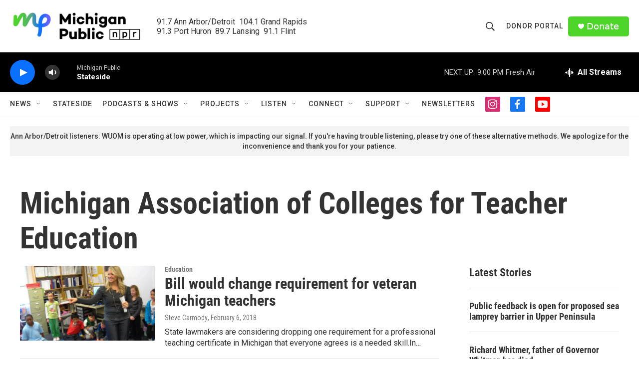

--- FILE ---
content_type: text/html; charset=utf-8
request_url: https://www.google.com/recaptcha/api2/aframe
body_size: 182
content:
<!DOCTYPE HTML><html><head><meta http-equiv="content-type" content="text/html; charset=UTF-8"></head><body><script nonce="7iyk-GW31vmenQK2igTvvg">/** Anti-fraud and anti-abuse applications only. See google.com/recaptcha */ try{var clients={'sodar':'https://pagead2.googlesyndication.com/pagead/sodar?'};window.addEventListener("message",function(a){try{if(a.source===window.parent){var b=JSON.parse(a.data);var c=clients[b['id']];if(c){var d=document.createElement('img');d.src=c+b['params']+'&rc='+(localStorage.getItem("rc::a")?sessionStorage.getItem("rc::b"):"");window.document.body.appendChild(d);sessionStorage.setItem("rc::e",parseInt(sessionStorage.getItem("rc::e")||0)+1);localStorage.setItem("rc::h",'1769562896387');}}}catch(b){}});window.parent.postMessage("_grecaptcha_ready", "*");}catch(b){}</script></body></html>